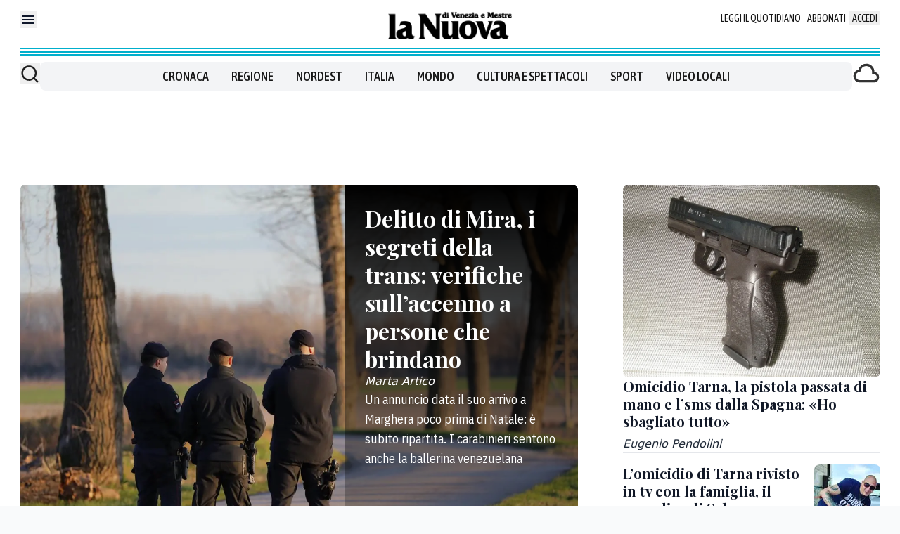

--- FILE ---
content_type: text/x-component
request_url: https://www.nuovavenezia.it/nordest/omicidio-sergiu-tarna-pistola-indagini-sms-salvagno-e0gwjq3p?_rsc=x2qmb
body_size: 71
content:
0:["wxKjhoHujz2E3tkNCzoqN",[["children",["path","nordest/omicidio-sergiu-tarna-pistola-indagini-sms-salvagno-e0gwjq3p","oc"],[["path","nordest/omicidio-sergiu-tarna-pistola-indagini-sms-salvagno-e0gwjq3p","oc"],{"children":["__PAGE__",{}]}],null,null]]]


--- FILE ---
content_type: application/javascript; charset=UTF-8
request_url: https://www.nuovavenezia.it/_next/static/chunks/app/%5B%5B...path%5D%5D/page-607bd2e341907e24.js
body_size: 8079
content:
try{let e="undefined"!=typeof window?window:"undefined"!=typeof global?global:"undefined"!=typeof globalThis?globalThis:"undefined"!=typeof self?self:{},t=(new e.Error).stack;t&&(e._sentryDebugIds=e._sentryDebugIds||{},e._sentryDebugIds[t]="1f039214-9834-45f8-aff5-c157f2fca0e8",e._sentryDebugIdIdentifier="sentry-dbid-1f039214-9834-45f8-aff5-c157f2fca0e8")}catch(e){}(self.webpackChunk_N_E=self.webpackChunk_N_E||[]).push([[6041],{80791:function(e,t,n){Promise.resolve().then(n.bind(n,93590)),Promise.resolve().then(n.bind(n,24678)),Promise.resolve().then(n.bind(n,28821)),Promise.resolve().then(n.bind(n,75001)),Promise.resolve().then(n.bind(n,49217)),Promise.resolve().then(n.bind(n,99437)),Promise.resolve().then(n.bind(n,43276)),Promise.resolve().then(n.bind(n,43059)),Promise.resolve().then(n.bind(n,37637)),Promise.resolve().then(n.bind(n,32366)),Promise.resolve().then(n.bind(n,1281)),Promise.resolve().then(n.bind(n,47694)),Promise.resolve().then(n.bind(n,35805)),Promise.resolve().then(n.bind(n,49756)),Promise.resolve().then(n.bind(n,68602)),Promise.resolve().then(n.bind(n,70081)),Promise.resolve().then(n.bind(n,15013)),Promise.resolve().then(n.bind(n,1086)),Promise.resolve().then(n.bind(n,57267)),Promise.resolve().then(n.bind(n,29665)),Promise.resolve().then(n.bind(n,3960)),Promise.resolve().then(n.bind(n,33501)),Promise.resolve().then(n.bind(n,51014)),Promise.resolve().then(n.bind(n,77031)),Promise.resolve().then(n.bind(n,68222)),Promise.resolve().then(n.bind(n,88460)),Promise.resolve().then(n.bind(n,78589)),Promise.resolve().then(n.bind(n,36329)),Promise.resolve().then(n.bind(n,58864)),Promise.resolve().then(n.bind(n,48809)),Promise.resolve().then(n.bind(n,38920)),Promise.resolve().then(n.bind(n,61616)),Promise.resolve().then(n.bind(n,62541)),Promise.resolve().then(n.bind(n,46005)),Promise.resolve().then(n.bind(n,25284)),Promise.resolve().then(n.t.bind(n,92267,23)),Promise.resolve().then(n.t.bind(n,77213,23)),Promise.resolve().then(n.t.bind(n,87512,23))},29518:function(e,t,n){"use strict";var r=n(2265);t.Z=()=>{let[e,t]=(0,r.useState)();return(0,r.useEffect)(()=>{if(window.__tcfapi)try{window.__tcfapi("getTCData",2,(e,n)=>{n&&t({tcString:e.tcString,tcfPolicyVersion:e.tcfPolicyVersion,cmpId:e.cmpId,cmpVersion:e.cmpVersion,gdprApplies:e.gdprApplies,eventStatus:e.eventStatus})})}catch(e){console.error("useTcData: cannot call getTCData",e)}else console.error("useTcData: missing __tcfapi")},[]),e}},51014:function(e,t,n){"use strict";n.r(t),n.d(t,{Reloader:function(){return a}});var r=n(96603),s=n(72301);let a=e=>{let{interval:t=3e5,method:n="windowReload"}=e,a=(0,s.useRouter)();return(0,r.Y)(()=>{"routerReload"===n?a.refresh():window.location.reload()},t),null}},93590:function(e,t,n){"use strict";n.r(t),n.d(t,{AdvEvolution_ATF_C1:function(){return o}});var r=n(57437),s=n(2265),a=e=>{let[t,n]=(0,s.useState)(window.matchMedia(e).matches);return(0,s.useEffect)(()=>{let t=window.matchMedia(e),r=()=>{n(window.matchMedia(e).matches)};return r(),t.addEventListener?t.addEventListener("change",r):t.addListener&&t.addListener(r),()=>{t.removeEventListener?t.removeEventListener("change",r):t.removeListener&&t.removeListener(r)}},[e]),t},i=()=>a("(max-width: 1020px)"),l=n(1281);let o=e=>{let{version:t}=e,n=i();return t&&("mobile"!==t||!n)&&("desktop"!==t||n)?null:(0,r.jsx)(l.DevWrapper,{devChildren:(0,r.jsx)("div",{children:"AdvEvolution_ATF_C1"}),"data-sentry-element":"DevWrapper","data-sentry-component":"AdvEvolution_ATF_C1","data-sentry-source-file":"AdvEvolution_ATF_C1.tsx",children:(0,r.jsx)("div",{className:"gptslot evo-custom9","data-adunitid":"9"})})}},24678:function(e,t,n){"use strict";n.r(t),n.d(t,{AdvEvolution_SIDEBARSTICKY_D3:function(){return i}});var r=n(57437),s=n(2265),a=n(1281);let i=()=>{let e=(0,s.useRef)(null),t=(0,s.useRef)(null);return(0,s.useEffect)(()=>{if(!window.optiload)return;let n=window.optiload,r=()=>{if(!t.current||!e.current)return;let n=t.current,r=e.current,s=document.querySelector(".infinite-item-end"),a=()=>{if(window.innerWidth<768){n.style.position="static",n.style.top="";return}let e=r.offsetTop,t=n.offsetHeight;r.style.height="".concat(t,"px");let a=window.scrollY,i=s?s.offsetTop:1/0;e-95<a?(n.style.position="fixed",n.style.top="95px",i-t<a+95&&(n.style.top="".concat(i-t-a,"px"))):(n.style.position="static",n.style.top="")};return window.addEventListener("scroll",a),window.addEventListener("resize",a),a(),()=>{window.removeEventListener("scroll",a),window.removeEventListener("resize",a)}};n.cmd?n.cmd.push(()=>{var e;null===(e=n.addEventListener)||void 0===e||e.call(n,"ready",r)}):r()},[]),(0,r.jsx)(a.DevWrapper,{devChildren:(0,r.jsx)("div",{children:"AdvEvolution_SIDEBARSTICKY_D3"}),"data-sentry-element":"DevWrapper","data-sentry-component":"AdvEvolution_SIDEBARSTICKY_D3","data-sentry-source-file":"AdvEvolution_SIDEBARSTICKY_D3.tsx",children:(0,r.jsx)("div",{ref:e,className:"sticky-wrapper mt-[10px]",children:(0,r.jsx)("div",{ref:t,className:"gptslot evo-sidesticky sticky","data-adunitid":"13","data-addesktop":"true"})})})}},28821:function(e,t,n){"use strict";n.d(t,{AdvVideoDedicatiEmbed:function(){return l}});var r=n(57437),s=n(2265),a=n(66627);let i={"ilpiccolo.it":"68ff423739b6f81e010929ee","ilnordest.it":"68ff44a0cf1ca87ffa0d1b36","messaggeroveneto.it":"68ff44f5cc7767aef40b1798","nuovavenezia.it":"68ff4554d34a9d1dac024367","latribuna.it":"68ff45cc18263c55c40911a8","mattinodipadova.it":"68ff460e606d3e4835097be8","corrierealpi.it":"68ff4650f35bcd3e120f693c"},l=e=>{let{videoUrl:t,posterUrl:n,videoTitle:l,className:o}=e,c=(0,s.useRef)(null),d=(0,s.useRef)(!1),{siteDomain:u}=(0,a.C)();return(0,s.useEffect)(()=>{if(d.current||!c.current)return;let e=i[u],r=c.current,s=document.createElement("script");return s.id="AV".concat(e),s.type="text/javascript",s.async=!0,s.setAttribute("data-content.contents.0.url",t),s.setAttribute("data-content.contents.0.poster",n),l&&s.setAttribute("data-content.contents.0.title",l),s.src="https://tg1.aniview.com/api/adserver/spt?AV_TAGID=".concat(e,"&AV_PUBLISHERID=").concat("5e66558928a06145a23cd905","&AV_CUSTOM1=").concat("23109147063",";AV_CUSTOM2=").concat(u),r.appendChild(s),d.current=!0,()=>{r&&s.parentNode&&s.parentNode.removeChild(s),d.current=!1}},[t,n,l,u]),(0,r.jsx)("div",{ref:c,"data-sentry-component":"AdvVideoDedicatiEmbed","data-sentry-source-file":"AdvVideoDedicatiEmbed.tsx"})}},75001:function(e,t,n){"use strict";n.r(t),n.d(t,{AdvVideoVipSticky:function(){return l}});var r=n(57437),s=n(2265),a=n(66627);let i={"ilpiccolo.it":"690247302516cb89e405d4da","ilnordest.it":"69024de0ceaa38b9670ed8a4","messaggeroveneto.it":"69024d9217ed2ff12a09d594","nuovavenezia.it":"69024d4d32fee2cc700ccadc","latribuna.it":"69024ce43b2faac2a204026c","mattinodipadova.it":"69024a2a1f751461a90068f0","corrierealpi.it":"690249c8a65ff6684000bf9a"},l=e=>{let{videoUrl:t,posterUrl:n,videoTitle:l,className:o}=e,c=(0,s.useRef)(null),d=(0,s.useRef)(!1),{siteDomain:u}=(0,a.C)();return(0,s.useEffect)(()=>{if(d.current||!c.current)return;let e=i[u],r=c.current,s=document.createElement("script");return s.id="AV".concat(e),s.type="text/javascript",s.async=!0,s.setAttribute("data-content.contents.0.url",t),n&&s.setAttribute("data-content.contents.0.poster",n),l&&s.setAttribute("data-content.contents.0.title",l),s.src="https://tg1.aniview.com/api/adserver/spt?AV_TAGID=".concat(e,"&AV_PUBLISHERID=").concat("5e66558928a06145a23cd905","&AV_CUSTOM1=").concat("23109147063",";AV_CUSTOM2=").concat(u),r.appendChild(s),d.current=!0,()=>{r&&s.parentNode&&s.parentNode.removeChild(s),d.current=!1}},[t,n,l,u]),(0,r.jsx)("div",{ref:c,"data-sentry-component":"AdvVideoVipSticky","data-sentry-source-file":"AdvVideoVipSticky.tsx"})}},49217:function(e,t,n){"use strict";n.r(t);var r=n(57437),s=n(29518),a=n(91351),i=n(2265),l=n(34767);t.default=e=>{let{url:t,className:n}=e,o=(0,s.Z)();(0,i.useMemo)(()=>!!(null==o?void 0:o.tcString),[o]);let[c,d]=(0,i.useState)(!1),u=(0,i.useCallback)(()=>d(!0),[]);return(0,r.jsxs)("aside",{className:n,"data-sentry-component":"OutbrainArticle","data-sentry-source-file":"OutbrainArticle.tsx",children:[c&&t&&(0,r.jsx)(l.OutbrainWidget,{dataSrc:t,dataWidgetId:"AR_1"}),(0,r.jsx)(a.default,{src:"https://widgets.outbrain.com/outbrain.js",onReady:u,"data-sentry-element":"Script","data-sentry-source-file":"OutbrainArticle.tsx"})]})}},99437:function(e,t,n){"use strict";var r=n(13023),s=n(2265);t.default=()=>((0,s.useEffect)(()=>{(0,r.signOut)()},[]),null)},86431:function(e,t,n){"use strict";n.d(t,{Q:function(){return l}});var r=n(57437),s=n(16147),a=n.n(s),i=n(68285);let l=e=>{let{className:t,...n}=e;return(0,r.jsx)(i.Z,{...n,className:a()("rounded bg-[#26b25e] p-8 text-xl uppercase text-white",t),"data-sentry-element":"Link","data-sentry-component":"LinkButton","data-sentry-source-file":"LinkButton.tsx"})}},43059:function(e,t,n){"use strict";var r=n(57437),s=n(2265),a=n(96603);t.default=e=>{let{children:t,label:n,className:i,gapPx:l=16,autoplay:o=!1,autoplayInterval:c=1e4}=e,d=(0,s.useRef)(null),u=(0,s.useRef)(0),[f,m]=(0,s.useState)(0),[v,h]=(0,s.useState)(0),[p,x]=(0,s.useState)(0),[b,y]=(0,s.useState)(0);return(0,s.useEffect)(()=>{let e=()=>{h(null!==d.current?d.current.offsetWidth:0),x(null!==d.current&&null!==d.current.firstElementChild?d.current.firstElementChild.clientWidth:0),y(null!==d.current?d.current.childElementCount:0)};return e(),window.addEventListener("resize",e),()=>window.removeEventListener("resize",e)},[]),(0,s.useCallback)(()=>{f>0&&m(e=>e-1)},[f]),(0,s.useCallback)(()=>{p*f<=u.current&&m(e=>e+1)},[p,f]),(0,s.useEffect)(()=>{u.current=d.current&&v?d.current.scrollWidth:0},[v,p]),(0,s.useEffect)(()=>{null!==d&&null!==d.current&&v&&(d.current.scrollLeft=p*f)},[v,p,f]),(0,a.Y)(()=>{o&&m(f+1<b?f+1:0)},c),(0,r.jsx)("div",{className:i,"data-sentry-component":"CarouselFixedItemWidth","data-sentry-source-file":"CarouselFixedItemWidth.tsx",children:(0,r.jsx)("ul",{ref:d,className:"flex snap-x overflow-x-auto scrollbar-hide *:snap-start motion-safe:scroll-smooth",style:{gap:l},children:t})})}},37637:function(e,t,n){"use strict";n.r(t),n.d(t,{ChartbeatScript:function(){return l}});var r=n(57437),s=n(72301),a=n(91351),i=n(2265);let l=e=>{let{title:t,sections:n,authors:l}=e,o=(0,s.usePathname)();return(0,i.useEffect)(()=>{window.pSUPERFLY&&window.pSUPERFLY.virtualPage({path:o,title:t||"",sections:n||"",authors:l||""})},[o,t,n,l]),(0,r.jsxs)(r.Fragment,{children:[(0,r.jsx)(a.default,{id:"chartbeat-load","data-sentry-element":"Script","data-sentry-source-file":"ChartbeatScript.tsx",children:"(function() {\n        /* CONFIGURATION START */\n        var _sf_async_config = window._sf_async_config = (window._sf_async_config || {});\n        _sf_async_config.uid = ".concat("67203",";  // UID IS SAME FOR ALL SITES ON YOUR ACCOUNT\n        _sf_async_config.domain = '").concat(window.location.hostname.replace("www.",""),"'; // DON'T INCLUDE HTTP(S) OR WWW\n        _sf_async_config.useCanonical = true; \n        _sf_async_config.useCanonicalDomain = true;\n        _sf_async_config.flickerControl = false;\n        _sf_async_config.sections = '").concat(n||"","'; //SET PAGE-LEVEL SECTION(S)\n        _sf_async_config.authors = '").concat(l||"","'; //SET PAGE-LEVEL AUTHOR(S)\n        /* CONFIGURATION END */\n        function loadChartbeat() {\n            var e = document.createElement('script');\n            var n = document.getElementsByTagName('script')[0];\n            e.type = 'text/javascript';\n            e.async = true;\n            e.src = '//static.chartbeat.com/js/chartbeat.js';\n            n.parentNode.insertBefore(e, n);\n        }\n        loadChartbeat();\n     })();\n")}),(0,r.jsx)(a.default,{src:"//static.chartbeat.com/js/chartbeat_mab.js","data-sentry-element":"Script","data-sentry-source-file":"ChartbeatScript.tsx"})]})}},47694:function(e,t,n){"use strict";n.r(t),n.d(t,{ShareIcons:function(){return a}});var r=n(57437),s=n(47022);let a=e=>{let{url:t,text:n}=e;return t&&(0,r.jsxs)("div",{className:"flex flex-none gap-4",children:[(0,r.jsx)(s.Dk,{url:t,title:n||"","aria-label":"Condividi su Facebook",children:(0,r.jsx)(s.Vq,{size:32,round:!0,bgStyle:{fill:"#000"}})}),(0,r.jsx)(s.r2,{url:t,title:n||"","aria-label":"Condividi su LinkedIn",children:(0,r.jsx)(s.pA,{size:32,round:!0,bgStyle:{fill:"#000"}})}),(0,r.jsx)(s.B,{url:t,"aria-label":"Condividi su X",children:(0,r.jsx)(s.b0,{size:32,round:!0,bgStyle:{fill:"#000"}})}),(0,r.jsx)(s.N0,{url:t,"aria-label":"Condividi su Whatsapp",children:(0,r.jsx)(s.ud,{size:32,round:!0,bgStyle:{fill:"#000"}})})]})}},68602:function(e,t,n){"use strict";n.d(t,{default:function(){return m}});var r=n(57437),s=n(6216),a=n(2265);let i=e=>{let[t,n]=(0,a.useState)(!0),[r,s]=(0,a.useState)(!0),i=(0,a.useCallback)(()=>{e&&e.scrollPrev()},[e]),l=(0,a.useCallback)(()=>{e&&e.scrollNext()},[e]),o=(0,a.useCallback)(e=>{n(!e.canScrollPrev()),s(!e.canScrollNext())},[]);return(0,a.useEffect)(()=>{e&&(o(e),e.on("reInit",o).on("select",o))},[e,o]),{prevBtnDisabled:t,nextBtnDisabled:r,onPrevButtonClick:i,onNextButtonClick:l}},l=e=>{let{children:t,...n}=e;return(0,r.jsxs)("button",{className:"h-32 w-32",type:"button",...n,"data-sentry-component":"PrevButton","data-sentry-source-file":"EmblaCarouselArrowButtons.tsx",children:[(0,r.jsx)("svg",{className:"h-[50%] w-[50%]",viewBox:"0 0 532 532","data-sentry-element":"svg","data-sentry-source-file":"EmblaCarouselArrowButtons.tsx",children:(0,r.jsx)("path",{fill:"currentColor",d:"M355.66 11.354c13.793-13.805 36.208-13.805 50.001 0 13.785 13.804 13.785 36.238 0 50.034L201.22 266l204.442 204.61c13.785 13.805 13.785 36.239 0 50.044-13.793 13.796-36.208 13.796-50.002 0a5994246.277 5994246.277 0 0 0-229.332-229.454 35.065 35.065 0 0 1-10.326-25.126c0-9.2 3.393-18.26 10.326-25.2C172.192 194.973 332.731 34.31 355.66 11.354Z","data-sentry-element":"path","data-sentry-source-file":"EmblaCarouselArrowButtons.tsx"})}),t]})},o=e=>{let{children:t,...n}=e;return(0,r.jsxs)("button",{className:"h-32 w-32",type:"button",...n,"data-sentry-component":"NextButton","data-sentry-source-file":"EmblaCarouselArrowButtons.tsx",children:[(0,r.jsx)("svg",{className:"h-[50%] w-[50%]",viewBox:"0 0 532 532","data-sentry-element":"svg","data-sentry-source-file":"EmblaCarouselArrowButtons.tsx",children:(0,r.jsx)("path",{fill:"currentColor",d:"M176.34 520.646c-13.793 13.805-36.208 13.805-50.001 0-13.785-13.804-13.785-36.238 0-50.034L330.78 266 126.34 61.391c-13.785-13.805-13.785-36.239 0-50.044 13.793-13.796 36.208-13.796 50.002 0 22.928 22.947 206.395 206.507 229.332 229.454a35.065 35.065 0 0 1 10.326 25.126c0 9.2-3.393 18.26-10.326 25.2-45.865 45.901-206.404 206.564-229.332 229.52Z","data-sentry-element":"path","data-sentry-source-file":"EmblaCarouselArrowButtons.tsx"})}),t]})},c=e=>{let[t,n]=(0,a.useState)(0),[r,s]=(0,a.useState)([]),i=(0,a.useCallback)(t=>{e&&e.scrollTo(t)},[e]),l=(0,a.useCallback)(e=>{s(e.scrollSnapList())},[]),o=(0,a.useCallback)(e=>{n(e.selectedScrollSnap())},[]);return(0,a.useEffect)(()=>{e&&(l(e),o(e),e.on("reInit",l).on("reInit",o).on("select",o))},[e,l,o]),{selectedIndex:t,scrollSnaps:r,onDotButtonClick:i}},d=e=>{let{children:t,...n}=e;return(0,r.jsx)("button",{type:"button",...n,"data-sentry-component":"DotButton","data-sentry-source-file":"EmblaCarouselDotButton.tsx",children:t})};var u=n(16147),f=n.n(u),m=e=>{let{className:t,children:n,options:u}=e,[m,v]=(0,s.Z)(u),{selectedIndex:h,scrollSnaps:p,onDotButtonClick:x}=c(v),{prevBtnDisabled:b,nextBtnDisabled:y,onPrevButtonClick:w,onNextButtonClick:g}=i(v);return(0,r.jsxs)("div",{className:f()("max-w-full",t),"data-sentry-component":"EmblaCarousel","data-sentry-source-file":"EmblaCarousel.tsx",children:[(0,r.jsx)("div",{className:"overflow-hidden",ref:m,children:(0,r.jsx)("div",{className:"flex",children:a.Children.map(n,(e,t)=>(0,r.jsx)("div",{style:{transform:"translate3d(0, 0, 0)"},className:"min-w-0 shrink-0 grow-0 basis-full",children:e},t))})}),(0,r.jsxs)("div",{className:"flex justify-between",children:[(0,r.jsxs)("div",{className:"flex",children:[(0,r.jsx)(l,{onClick:w,disabled:b,"data-sentry-element":"PrevButton","data-sentry-source-file":"EmblaCarousel.tsx"}),(0,r.jsx)(o,{onClick:g,disabled:y,"data-sentry-element":"NextButton","data-sentry-source-file":"EmblaCarousel.tsx"})]}),(0,r.jsx)("div",{className:"flex items-center justify-end gap-[2px]",children:p.map((e,t)=>(0,r.jsx)(d,{onClick:()=>x(t),className:f()("h-8 w-8 rounded-full bg-gray-500",{"bg-blue-500":t===h})},t))})]})]})}},70081:function(e,t,n){"use strict";n.d(t,{LongFormHeaderFullwidthMedia:function(){return b}});var r=n(57437),s=n(47542),a=n(74189),i=n(11210),l=n(2265),o=n(53910),c=n(61006),d=n(31238),u=n(25566);let f=e=>d.ou.fromJSDate(e,{zone:u.env.TIMEZONE}).setLocale("it");var m=n(16147),v=n.n(m);let h=e=>{let{date:t,className:n}=e;return(0,r.jsx)("time",{dateTime:t.toISOString(),className:v()(n,"text-body-xs"),"data-sentry-component":"Data","data-sentry-source-file":"Data.tsx",children:f(t).toFormat("dd MMMM yyyy")})},p=e=>{let{text:t,className:n,...s}=e,a=Math.round(t.split(" ").length/200);return(0,r.jsx)("span",{...s,className:v()("text-gray-800",n),"data-sentry-component":"ReadTime","data-sentry-source-file":"ReadTime.tsx",children:a>=1?(0,r.jsxs)("time",{dateTime:"PT".concat(a,"M"),children:[a,"' di lettura"]}):(0,r.jsx)("time",{dateTime:"PT1M",children:"meno di 1' di lettura"})})},x=(0,i.default)(()=>n.e(9644).then(n.t.bind(n,29644,23)),{loadableGenerated:{webpack:()=>[29644]},ssr:!1}),b=e=>{var t,n,i;let{article:d}=e,[u,f]=(0,l.useState)(!1),[m,v]=(0,l.useState)(!1);return(0,r.jsxs)("div",{className:"relative h-screen w-full overflow-hidden","data-sentry-component":"LongFormHeaderFullwidthMedia","data-sentry-source-file":"LongFormHeaderFullwidthMedia.tsx",children:[(null===(t=d.topMedia)||void 0===t?void 0:t.__typename)==="Image"&&(0,r.jsx)(c.h,{item:d.topMedia,width:s.Xq,ratio:a.w_.RATIO_16_9,className:"absolute inset-0 h-full w-full object-cover"}),(null===(n=d.topMedia)||void 0===n?void 0:n.__typename)==="Video"&&d.topMedia.mediaUrl&&(0,r.jsxs)(r.Fragment,{children:[(0,r.jsx)("div",{className:"absolute inset-0 h-full w-full",children:(0,r.jsx)(x,{url:d.topMedia.mediaUrl,playing:!0,muted:!0,loop:!0,controls:!1,width:"100%",height:"100%",onReady:()=>{v(!0),f(!1)},onError:()=>{f(!0)},config:{file:{attributes:{style:{width:"100%",height:"100%",objectFit:"cover"}}}},style:{position:"absolute",top:0,left:0,zIndex:1}})}),(!m||u)&&d.topMedia.image&&(0,r.jsx)(c.h,{item:d.topMedia.image,width:s.Xq,ratio:a.w_.RATIO_16_9,className:"absolute inset-0 h-full w-full object-cover"})]}),(0,r.jsx)("div",{className:"absolute inset-0 z-10 bg-gradient-to-t from-black/80 via-black/20 to-transparent"}),(0,r.jsx)("div",{className:"absolute inset-0 z-20 flex flex-col justify-end p-[14px] pb-32 xl:px-112 xl:pb-64",children:(0,r.jsxs)("div",{className:"text-white",children:[d.publishedDate&&(0,r.jsx)(h,{date:new Date(d.publishedDate),className:"italic"})," ","/"," ",(0,r.jsx)(p,{text:null!==(i=d.bodyText)&&void 0!==i?i:"",className:"italic text-white","data-sentry-element":"ReadTime","data-sentry-source-file":"LongFormHeaderFullwidthMedia.tsx"}),(0,r.jsx)("h1",{className:"font-playfairdisplay text-[32px]/[125%] font-bold xl:pe-[50%] xl:text-[40px]/[125%]",children:d.title}),(0,r.jsx)(o.$,{content:d,className:"mt-16","data-sentry-element":"Firma","data-sentry-source-file":"LongFormHeaderFullwidthMedia.tsx"})]})}),(0,r.jsx)("button",{onClick:()=>{window.scrollTo({top:window.innerHeight,behavior:"smooth"})},className:"absolute bottom-8 left-1/2 z-30 -translate-x-1/2 text-white transition-all duration-300 hover:scale-110 hover:text-[#f66a13]","aria-label":"Scorri verso il basso",children:(0,r.jsx)("svg",{width:"24",height:"24",viewBox:"0 0 24 24",fill:"none",stroke:"currentColor",strokeWidth:"2",strokeLinecap:"round",strokeLinejoin:"round",className:"animate-bounce","data-sentry-element":"svg","data-sentry-source-file":"LongFormHeaderFullwidthMedia.tsx",children:(0,r.jsx)("path",{d:"M12 5v14M19 12l-7 7-7-7","data-sentry-element":"path","data-sentry-source-file":"LongFormHeaderFullwidthMedia.tsx"})})})]})}},15013:function(e,t,n){"use strict";var r=n(57437),s=n(16147),a=n.n(s);let i=(0,n(11210).default)(()=>n.e(9644).then(n.t.bind(n,29644,23)),{loadableGenerated:{webpack:()=>[29644]},ssr:!1});t.default=e=>{let{mediaUrl:t,imageUrl:n,title:s,className:l}=e;return t&&(0,r.jsx)("div",{className:a()("w-full",l),children:(0,r.jsx)(i,{url:t,width:"100%",height:"60px",controls:!0,config:{file:{forceAudio:!0}}})})}},57267:function(e,t,n){"use strict";n.r(t),n.d(t,{default:function(){return o}});var r=n(57437),s=n(2265),a=n(60926),i=n(3225);n(6431);var l=(0,n(61474).$)("d70095aa0e2859a28847bacc96e03b5cde4d53b2"),o=e=>{let{path:t,slotId:n,usedIds:o,baseUrl:c}=e,[d,u]=(0,s.useState)(!1),[f,m]=(0,s.useState)([]),v=(0,s.useCallback)(async()=>{u(!0);try{let e=await l(t,n,[...o,...f.map(e=>(null==e?void 0:e.id)||"")]);m([...f,...e.teasers])}finally{u(!1)}},[f,t,n,o]);return(0,r.jsxs)(r.Fragment,{children:[f.map((e,t)=>e&&(0,r.jsx)(i.s,{item:e,className:"border-b py-24",baseUrl:c},e.id||t)),(0,r.jsx)(a.z,{className:"mx-auto my-6",onClick:v,disabled:d,"data-sentry-element":"Button","data-sentry-source-file":"MegaslotShowMore.tsx",children:"carica altri"})]})}},3960:function(e,t,n){"use strict";n.d(t,{Paywall:function(){return f}});var r=n(57437),s=n(80432),a=n(78589),i=n(3813),l=n(13023),o=n(1281);let c=()=>(0,r.jsx)(o.DevWrapper,{devChildren:(0,r.jsx)("div",{children:"AdvEvolution_BOX_CATEGORIA_GENERICO"}),"data-sentry-element":"DevWrapper","data-sentry-component":"AdvEvolution_BOX_CATEGORIA_GENERICO","data-sentry-source-file":"AdvEvolution_BOX_CATEGORIA_GENERICO.tsx",children:(0,r.jsx)("div",{className:"evo-box-cat"})});var d=n(49217),u=n(86431);let f=e=>{let{url:t,articleTitle:n}=e,{data:o}=(0,l.useSession)(),{config:f}=(0,s.N)(),{embedded:m}=(0,a.f)();return(0,r.jsxs)(r.Fragment,{children:[(0,r.jsx)("div",{className:"relative -mt-64 flex justify-center bg-gradient-to-t from-white from-80% to-transparent",children:(0,r.jsxs)("div",{className:"my-112 max-w-sm rounded-xl bg-white p-32 shadow-xl",children:[(0,r.jsx)("div",{className:"mt-2 py-2 font-serif text-headline-md rounded-t-xl text-center font-bold uppercase",children:"Articolo Premium"}),(0,r.jsxs)("div",{className:"p-3 flex flex-col items-center",children:[(0,r.jsx)("p",{className:"mt-24",children:"Questo articolo \xe8 riservato agli abbonati."}),!o&&(0,r.jsxs)(r.Fragment,{children:[(0,r.jsx)("p",{className:"text-body-sm mt-24",children:"Accedi con username e password se hai gi\xe0 un abbonamento."}),(0,r.jsx)("button",{onClick:()=>{let e={event:"click_accedi",testata:f.siteTitle,category:"paywall",articolo:n||""};(0,i.J)(e),(0,l.signIn)("nem")},"aria-label":"Login",className:"mt-24 block w-full rounded bg-black p-8 text-center text-xl uppercase text-white",children:"Accedi"})]}),!m&&(0,r.jsxs)("p",{className:"text-body-sm mt-24 border-t-2 border-gray-200 pt-24",children:["Scopri tutte le offerte di abbonamento sul nostro shop.",f.shopUrl&&(0,r.jsx)(u.Q,{href:f.shopUrl,target:"_blank",className:"mt-24 block w-full bg-black text-center hover:no-underline",onClick:()=>{let e={event:"click_abbonamento",testata:f.siteTitle,category:"paywall",articolo:n||""};(0,i.J)(e)},children:"Shop"})]}),!o&&f.registerUrl&&(0,r.jsxs)("p",{className:"text-body-sm mt-24 border-t-2 border-gray-200 pt-24",children:["Non hai un account?"," ",(0,r.jsx)("a",{href:f.registerUrl,className:"text-blue-600 underline",target:"_blank",onClick:()=>{let e={event:"click_registrati",testata:f.siteTitle,category:"paywall",articolo:n||""};(0,i.J)(e)},children:"Registrati ora"}),"."]})]})]})}),(0,r.jsx)(c,{"data-sentry-element":"AdvEvolution_BOX_CATEGORIA_GENERICO","data-sentry-source-file":"Paywall.tsx"}),(0,r.jsx)(d.default,{className:"mt-30",url:t,"data-sentry-element":"OutbrainArticle","data-sentry-source-file":"Paywall.tsx"})]})}},33501:function(e,t,n){"use strict";n.d(t,{default:function(){return u}});var r=n(57437),s=n(6216),a=n(2265);let i=e=>{let[t,n]=(0,a.useState)(!0),[r,s]=(0,a.useState)(!0),i=(0,a.useCallback)(()=>{e&&e.scrollPrev()},[e]),l=(0,a.useCallback)(()=>{e&&e.scrollNext()},[e]),o=(0,a.useCallback)(e=>{n(!e.canScrollPrev()),s(!e.canScrollNext())},[]);return(0,a.useEffect)(()=>{e&&(o(e),e.on("reInit",o).on("select",o))},[e,o]),{prevBtnDisabled:t,nextBtnDisabled:r,onPrevButtonClick:i,onNextButtonClick:l}},l=e=>{let{children:t,...n}=e;return(0,r.jsxs)("button",{className:"h-32 w-32",type:"button",...n,"data-sentry-component":"PrevButton","data-sentry-source-file":"EmblaCarouselArrowButtons.tsx",children:[(0,r.jsx)("svg",{className:"h-[50%] w-[50%]",viewBox:"0 0 532 532","data-sentry-element":"svg","data-sentry-source-file":"EmblaCarouselArrowButtons.tsx",children:(0,r.jsx)("path",{fill:"currentColor",d:"M355.66 11.354c13.793-13.805 36.208-13.805 50.001 0 13.785 13.804 13.785 36.238 0 50.034L201.22 266l204.442 204.61c13.785 13.805 13.785 36.239 0 50.044-13.793 13.796-36.208 13.796-50.002 0a5994246.277 5994246.277 0 0 0-229.332-229.454 35.065 35.065 0 0 1-10.326-25.126c0-9.2 3.393-18.26 10.326-25.2C172.192 194.973 332.731 34.31 355.66 11.354Z","data-sentry-element":"path","data-sentry-source-file":"EmblaCarouselArrowButtons.tsx"})}),t]})},o=e=>{let{children:t,...n}=e;return(0,r.jsxs)("button",{className:"h-32 w-32",type:"button",...n,"data-sentry-component":"NextButton","data-sentry-source-file":"EmblaCarouselArrowButtons.tsx",children:[(0,r.jsx)("svg",{className:"h-[50%] w-[50%]",viewBox:"0 0 532 532","data-sentry-element":"svg","data-sentry-source-file":"EmblaCarouselArrowButtons.tsx",children:(0,r.jsx)("path",{fill:"currentColor",d:"M176.34 520.646c-13.793 13.805-36.208 13.805-50.001 0-13.785-13.804-13.785-36.238 0-50.034L330.78 266 126.34 61.391c-13.785-13.805-13.785-36.239 0-50.044 13.793-13.796 36.208-13.796 50.002 0 22.928 22.947 206.395 206.507 229.332 229.454a35.065 35.065 0 0 1 10.326 25.126c0 9.2-3.393 18.26-10.326 25.2-45.865 45.901-206.404 206.564-229.332 229.52Z","data-sentry-element":"path","data-sentry-source-file":"EmblaCarouselArrowButtons.tsx"})}),t]})};var c=n(16147),d=n.n(c),u=e=>{let{className:t,children:n,options:c}=e,[u,f]=(0,s.Z)(c),{prevBtnDisabled:m,nextBtnDisabled:v,onPrevButtonClick:h,onNextButtonClick:p}=i(f);return(0,r.jsxs)("div",{className:d()("max-w-full",t),"data-sentry-component":"EmblaCarousel","data-sentry-source-file":"EmblaCarousel.tsx",children:[(0,r.jsx)("div",{className:"overflow-hidden",ref:u,children:(0,r.jsx)("div",{className:"flex",children:a.Children.map(n,(e,t)=>(0,r.jsx)("div",{className:"min-w-0 shrink-0 grow-0",children:e},t))})}),(0,r.jsxs)("div",{className:"flex justify-end",children:[(0,r.jsx)(l,{onClick:h,disabled:m,"data-sentry-element":"PrevButton","data-sentry-source-file":"EmblaCarousel.tsx"}),(0,r.jsx)(o,{onClick:p,disabled:v,"data-sentry-element":"NextButton","data-sentry-source-file":"EmblaCarousel.tsx"})]})]})}},88460:function(e,t,n){"use strict";n.d(t,{Ticker:function(){return a}});var r=n(57437),s=n(2265);let a=e=>{let{children:t,delay:n="3s",pixelPerSecond:a=60}=e,i=(0,s.useRef)(null),[l,o]=(0,s.useState)(0);return(0,s.useEffect)(()=>{if(!i.current||!i.current.parentElement)return;let e=i.current.offsetWidth;e>i.current.parentElement.offsetWidth&&o(e/a)},[t,a]),(0,r.jsx)("div",{className:"relative m-8 flex","data-sentry-component":"Ticker","data-sentry-source-file":"Ticker.tsx",children:(0,r.jsx)("div",{className:"hover:animation-pause flex animate-marquee gap-32 whitespace-nowrap",ref:i,style:{animationDuration:"".concat(l,"s"),animationDelay:n},children:t})})}},66627:function(e,t,n){"use strict";n.d(t,{C:function(){return o},SiteIdProvider:function(){return l}});var r=n(57437),s=n(2265);let a={"contentid/section.veneto.site":"messaggeroveneto.it","contentid/section.venezia.site":"nuovavenezia.it","contentid/section.piccolo.site":"ilpiccolo.it","contentid/section.alpi.site":"corrierealpi.it","contentid/section.padova.site":"mattinodipadova.it","contentid/section.treviso.site":"tribunatreviso.it","contentid/section.nordest.site":"ilnordest.it"},i=(0,s.createContext)({siteId:"",siteDomain:""}),l=e=>{let{siteId:t,children:n}=e,s=a[t]||"ilnordest.it";return(0,r.jsx)(i.Provider,{value:{siteId:t,siteDomain:s},"data-sentry-element":"unknown","data-sentry-component":"SiteIdProvider","data-sentry-source-file":"SiteIdProvider.tsx",children:n})},o=()=>(0,s.useContext)(i)},25284:function(e,t,n){"use strict";n.d(t,{ArticleEvent:function(){return c}});var r=n(80432),s=n(2265),a=n(48612),i=n(71967);let l=(e,t)=>{var n,r;let s=(null===(n=e.relatedSections)||void 0===n?void 0:n.map(e=>{var n;return e&&((null===(n=e.url)||void 0===n?void 0:n.startsWith(t))?e.title:e.url)}).filter(i.K0))||[],l=(null===(r=e.authors)||void 0===r?void 0:r.map(e=>e&&e.name).filter(i.K0))||[];return{category:e.parent&&"title"in e.parent&&e.parent.title||"",category2:s.join(),author:l.join()||e.byline||"",pub_date:e.publishedDate||"",title:e.title||"",paywall:e.premiumType===a.cy.Premium}};var o=n(3813);let c=e=>{let{article:t,baseUrl:n}=e,a=l(t,n),{config:i}=(0,r.N)();return(0,s.useEffect)(()=>{let e={event:"view_article",testata:i.siteTitle,...a};(0,o.J)(e)},[a,i.siteTitle]),null}}},function(e){e.O(0,[7213,2267,160,212,1981,3023,6241,890,6989,1898,991,2971,3481,1744],function(){return e(e.s=80791)}),_N_E=e.O()}]);

--- FILE ---
content_type: text/x-component
request_url: https://www.nuovavenezia.it/regione/omicidio-tarna-visto-tv-andrea-vescovo-cose-che-capitano-ihbscl9s?_rsc=x2qmb
body_size: 73
content:
0:["wxKjhoHujz2E3tkNCzoqN",[["children",["path","regione/omicidio-tarna-visto-tv-andrea-vescovo-cose-che-capitano-ihbscl9s","oc"],[["path","regione/omicidio-tarna-visto-tv-andrea-vescovo-cose-che-capitano-ihbscl9s","oc"],{"children":["__PAGE__",{}]}],null,null]]]


--- FILE ---
content_type: text/x-component
request_url: https://www.nuovavenezia.it/regione/delitto-mira-segreti-trans-salvagno-tarna-indagini-izoy9cw8?_rsc=x2qmb
body_size: 62
content:
0:["wxKjhoHujz2E3tkNCzoqN",[["children",["path","regione/delitto-mira-segreti-trans-salvagno-tarna-indagini-izoy9cw8","oc"],[["path","regione/delitto-mira-segreti-trans-salvagno-tarna-indagini-izoy9cw8","oc"],{"children":["__PAGE__",{}]}],null,null]]]
